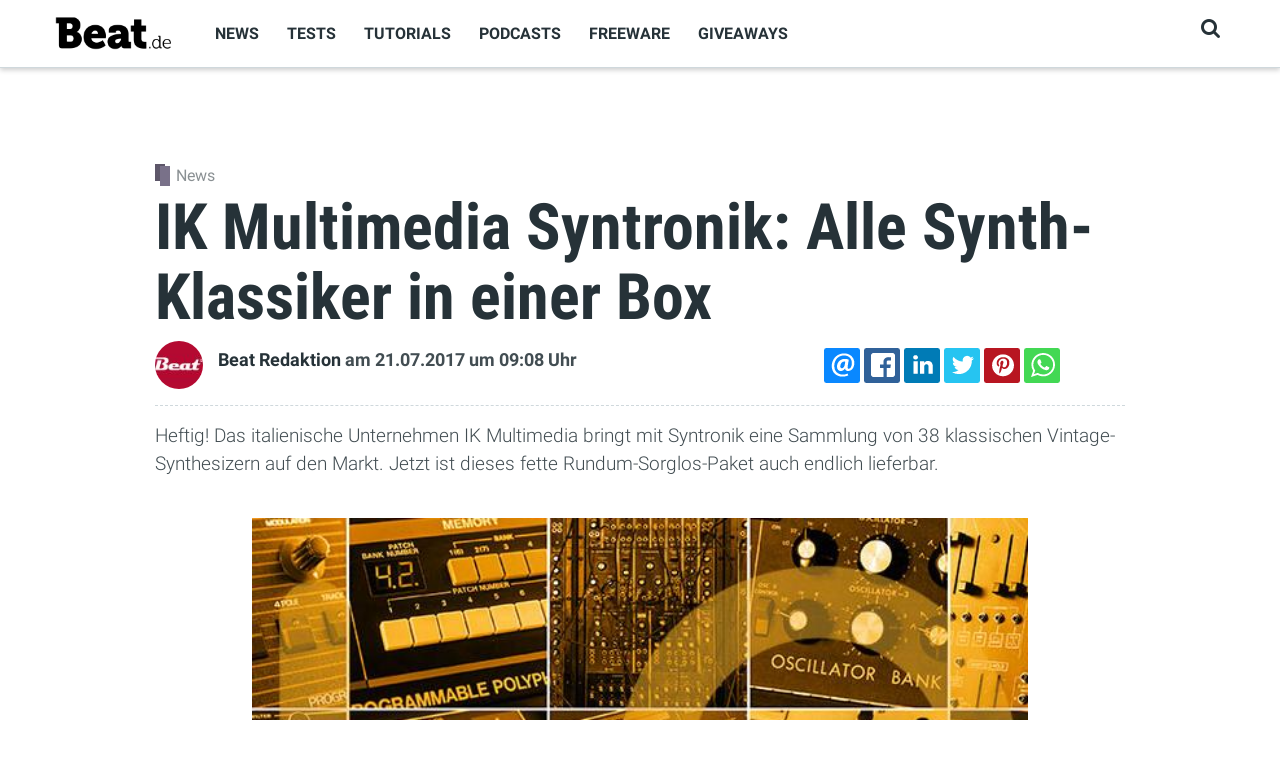

--- FILE ---
content_type: text/html; charset=utf-8
request_url: https://www.beat.de/news/ik-multimedia-syntronik-alle-synth-klassiker-einer-box-10072080.html
body_size: 13532
content:
<!DOCTYPE html><html lang="de" xml:lang="de" dir="ltr" xmlns:fb="http://www.facebook.com/2008/fbml" xmlns:content="http://purl.org/rss/1.0/modules/content/" xmlns:dc="http://purl.org/dc/terms/" xmlns:foaf="http://xmlns.com/foaf/0.1/" xmlns:rdfs="http://www.w3.org/2000/01/rdf-schema#" xmlns:sioc="http://rdfs.org/sioc/ns#" xmlns:sioct="http://rdfs.org/sioc/types#" xmlns:skos="http://www.w3.org/2004/02/skos/core#" xmlns:xsd="http://www.w3.org/2001/XMLSchema#"><head profile="http://www.w3.org/1999/xhtml/vocab"><meta http-equiv="Content-Type" content="text/html; charset=utf-8" /><script type="lazyjslazyloadscript" src="https://www.google.com/recaptcha/api.js?hl=de" async="async" defer="defer"></script><link rel="amphtml" href="https://www.beat.de/news/ik-multimedia-syntronik-alle-synth-klassiker-einer-box-10072080.html?amp" /><link rel="alternate" type="application/rss+xml" title="BEAT - RSS" href="https://www.beat.de/rss/news.xml" /><link rel="shortcut icon" href="https://www.beat.de/media/beat/icons/favicon.png" type="image/png" /><meta name="viewport" content="width=device-width, initial-scale=1, shrink-to-fit=no" /><meta http-equiv="X-UA-Compatible" content="IE=Edge" /><meta name="viewport" content="width=device-width, initial-scale=1.0, minimum-scale=1.0, maximum-scale=1.0, user-scalable=no" /><meta name="description" content="In dieser News erfahren Sie alles über die Synthesizer-Sammlung IK Multimedia Syntronik, die ganze 38 klassische Synthesizer beinhaltet." /><meta name="robots" content="follow, index" /><meta name="news_keywords" content="IK,Multimedia,Syntronik,Synth-Klassiker,Box,Instrumenten-Sammlung,IK Multimedia,Synthesizer,Vintage,Bundle" /><link rel="canonical" href="https://www.beat.de/news/ik-multimedia-syntronik-alle-synth-klassiker-einer-box-10072080.html" /><meta property="fb:app_id" content="763677733695273" /><meta property="og:url" content="https://www.beat.de/news/ik-multimedia-syntronik-alle-synth-klassiker-einer-box-10072080.html" /><meta property="og:site_name" content="Beat" /><meta property="og:title" content="IK Multimedia Syntronik: Alle Synth-Klassiker in einer Box | Beat" /><meta property="og:type" content="article" /><meta property="og:description" content="Heftig! Das italienische Unternehmen IK Multimedia bringt mit Syntronik eine Sammlung von 38 klassischen Vintage-Synthesizern auf den Markt. Jetzt ist dieses fette Rundum-Sorglos-Paket auch endlich lieferbar." /><meta property="og:image" content="https://www.beat.de/media/beat/styles/tec_frontend_opengraph/public/images/2017/07/21/image-72080--23684.jpg?itok=6xLQNaLH" /><meta property="og:image" content="https://www.beat.de/media/beat/styles/tec_frontend_opengraph/public/images/2017/07/21/image-72080--23681.jpg?itok=_vzJ_SlO" /><meta name="twitter:card" content="summary_large_image" /><meta name="twitter:creator" content="@BeatMagazin" /><meta name="twitter:creator:id" content="2706205051" /><meta name="twitter:url" content="https://www.beat.de/news/ik-multimedia-syntronik-alle-synth-klassiker-einer-box-10072080.html" /><meta name="twitter:title" content="IK Multimedia Syntronik: Alle Synth-Klassiker in einer Box | Beat" /><meta name="twitter:description" content="Heftig! Das italienische Unternehmen IK Multimedia bringt mit Syntronik eine Sammlung von 38 klassischen Vintage-Synthesizern auf den Markt. Jetzt ist dieses fette Rundum-Sorglos-Paket auch endlich" /><meta property="og:locale" content="de_DE" /><meta name="twitter:image" content="https://www.beat.de/media/beat/styles/tec_frontend_opengraph/public/images/2017/07/21/image-72080--23684.jpg?itok=6xLQNaLH" /><meta property="article:author" content="https://www.facebook.com/beat.magazin" /><meta property="article:publisher" content="https://www.facebook.com/beat.magazin" /><meta property="article:tag" content="IK" /><meta property="article:tag" content="Multimedia" /><meta property="article:tag" content="Syntronik" /><meta property="article:tag" content="Synth-Klassiker" /><meta property="article:tag" content="Box" /><meta property="article:tag" content="Instrumenten-Sammlung" /><meta property="article:tag" content="IK Multimedia" /><meta property="article:tag" content="Synthesizer" /><meta property="article:tag" content="Vintage" /><meta property="article:tag" content="Bundle" /><meta property="article:published_time" content="2017-07-21T09:08:31+02:00" /><title>IK Multimedia Syntronik: Alle Synth-Klassiker in einer Box</title><style type="text/css" media="all">
@import url("https://www.beat.de/modules/system/system.base.css?sqszd9");
</style><style type="text/css" media="all">
@import url("https://www.beat.de/sites/all/modules/contrib/jquery_update/replace/ui/themes/base/minified/jquery.ui.core.min.css?sqszd9");
@import url("https://www.beat.de/sites/all/modules/contrib/jquery_update/replace/ui/themes/base/minified/jquery.ui.button.min.css?sqszd9");
@import url("https://www.beat.de/sites/all/modules/contrib/jquery_update/replace/ui/themes/base/minified/jquery.ui.resizable.min.css?sqszd9");
@import url("https://www.beat.de/sites/all/modules/contrib/jquery_update/replace/ui/themes/base/minified/jquery.ui.dialog.min.css?sqszd9");
</style><style type="text/css" media="all">
@import url("https://www.beat.de/sites/all/modules/contrib/fences/field.css?sqszd9");
@import url("https://www.beat.de/sites/all/modules/contrib/google_analytics_reports/google_analytics_reports/google_analytics_reports.css?sqszd9");
@import url("https://www.beat.de/sites/all/modules/fork/google_cse/google_cse.css?sqszd9");
@import url("https://www.beat.de/modules/search/search.css?sqszd9");
@import url("https://www.beat.de/sites/all/modules/custom/tec_beat/css/tec_beat.css?sqszd9");
@import url("https://www.beat.de/sites/all/modules/custom/tec_common/css/tec_common_popups.css?sqszd9");
@import url("https://www.beat.de/sites/all/modules/custom/tec_download/css/tec_download.css?sqszd9");
@import url("https://www.beat.de/sites/all/modules/custom/tec_news/css/tec_news.css?sqszd9");
@import url("https://www.beat.de/sites/all/modules/custom/tec_newsletter/css/tec_newsletter.css?sqszd9");
@import url("https://www.beat.de/sites/all/modules/custom/tec_statistics/css/tec_statistics.css?sqszd9");
@import url("https://www.beat.de/sites/all/modules/custom/tec_themen/css/tec_themen.css?sqszd9");
@import url("https://www.beat.de/sites/all/modules/contrib/views/css/views.css?sqszd9");
</style><style type="text/css" media="all">
@import url("https://www.beat.de/sites/all/modules/contrib/colorbox/styles/default/colorbox_style.css?sqszd9");
@import url("https://www.beat.de/sites/all/modules/contrib/ctools/css/ctools.css?sqszd9");
@import url("https://www.beat.de/sites/all/modules/contrib/panels/css/panels.css?sqszd9");
@import url("https://www.beat.de/sites/all/modules/custom/tec_assets/plugins/shortcodes/storify/storify.css?sqszd9");
@import url("https://www.beat.de/sites/all/modules/custom/tec_assets/plugins/shortcodes/app/shortcode_app.css?sqszd9");
@import url("https://www.beat.de/sites/all/modules/custom/tec_assets/plugins/shortcodes/gmap/gmap.css?sqszd9");
@import url("https://www.beat.de/sites/all/modules/custom/tec_assets/plugins/shortcodes/commentbox/commentbox.css?sqszd9");
@import url("https://www.beat.de/sites/all/modules/custom/tec_assets/plugins/shortcodes/podigee/podigee.css?sqszd9");
@import url("https://www.beat.de/sites/all/modules/custom/tec_assets/plugins/shortcodes/instagram/instagram.css?sqszd9");
@import url("https://www.beat.de/sites/all/modules/custom/tec_assets/plugins/shortcodes/linktip/linktip.css?sqszd9");
@import url("https://www.beat.de/sites/all/modules/custom/tec_assets/plugins/shortcodes/video/video.css?sqszd9");
@import url("https://www.beat.de/sites/all/modules/custom/tec_assets/plugins/shortcodes/facebook/facebook.css?sqszd9");
@import url("https://www.beat.de/sites/all/modules/custom/tec_assets/plugins/shortcodes/inlinebox/inlinebox.css?sqszd9");
@import url("https://www.beat.de/sites/all/modules/custom/tec_assets/plugins/shortcodes/productrating/productrating.css?sqszd9");
@import url("https://www.beat.de/sites/all/modules/custom/tec_assets/plugins/shortcodes/applemusic/applemusic.css?sqszd9");
@import url("https://www.beat.de/sites/all/modules/custom/tec_assets/plugins/shortcodes/gallery/gallery.css?sqszd9");
@import url("https://www.beat.de/sites/all/modules/custom/tec_assets/plugins/shortcodes/product/shortcode_product.css?sqszd9");
@import url("https://www.beat.de/media/beat/rrssb/rrssb.03a5a352.css?sqszd9");
@import url("https://www.beat.de/sites/all/libraries/rrssb-plus/css/rrssb.css?sqszd9");
@import url("https://www.beat.de/sites/all/themes/custom/themag/assets/vendor/photoswipe/dist/photoswipe.css?sqszd9");
@import url("https://www.beat.de/sites/all/themes/custom/themag/assets/vendor/photoswipe/dist/default-skin/default-skin.css?sqszd9");
@import url("https://www.beat.de/sites/all/themes/custom/themag/assets/vendor/video.js/dist/video-js.min.css?sqszd9");
@import url("https://www.beat.de/sites/all/themes/custom/themag/assets/css/video-js.css?sqszd9");
@import url("https://www.beat.de/sites/all/themes/custom/themag/assets/css/style.css?sqszd9");
@import url("https://www.beat.de/sites/all/themes/custom/beat/assets/vendor/jquery.validationengine/css/validationEngine.jquery.css?sqszd9");
@import url("https://www.beat.de/sites/all/libraries/superfish/css/superfish.css?sqszd9");
</style><style type="text/css" media="all">
@import url("https://www.beat.de/sites/all/themes/custom/beat/assets/css/beat_style.css?sqszd9");
</style><script type="text/javascript" src="https://securepubads.g.doubleclick.net/tag/js/gpt.js"></script><script type="text/javascript">
<!--//--><![CDATA[//><!--
window.googletag = window.googletag || {cmd: []};
googletag.cmd.push(function() {
googletag.pubads().enableSingleRequest();
googletag.pubads().collapseEmptyDivs();
googletag.enableServices();
});
//--><!]]>
</script><link rel="apple-touch-icon" sizes="180x180" href="/sites/all/themes/custom/beat/images/icons/apple-touch-icon.png"><link rel="icon" type="image/png" sizes="32x32" href="/sites/all/themes/custom/beat/images/icons/favicon-32x32.png"><link rel="icon" type="image/png" sizes="16x16" href="/sites/all/themes/custom/beat/images/icons/favicon-16x16.png"><link rel="manifest" href="/sites/all/themes/custom/beat/images/icons/site.webmanifest"><link rel="mask-icon" href="/sites/all/themes/custom/beat/images/icons/safari-pinned-tab.svg" color="#000000"><meta name="msapplication-TileColor" content="#ffffff"><meta name="msapplication-config" content="/sites/all/themes/custom/beat/images/icons/browserconfig.xml"><meta name="theme-color" content="#ffffff"></head><body class="html not-front not-logged-in no-sidebars page-node page-node- page-node-72080 node-type-article ads" > <header class="header--wrapper header--default "><div class="container"><div class="header--content"><div class="logo--wrapper"> <a href="/" title="Startseite"><img class="img-fluid" src="https://www.beat.de/sites/all/themes/custom/beat/logo.png" alt=""></a></div> <nav class="main-navigation--wrapper hidden-md-down"><div id="block-superfish-1" class="block block-superfish"><div class="content"><ul id="superfish-1" class="menu sf-menu sf-main-menu sf-horizontal sf-style-none sf-total-items-6 sf-parent-items-0 sf-single-items-6"><li id="menu-5268-1" class="first odd sf-item-1 sf-depth-1 sf-no-children"><a href="/thema/news" class="sf-depth-1">News</a></li><li id="menu-4856-1" class="middle even sf-item-2 sf-depth-1 sf-no-children"><a href="/thema/tests" class="sf-depth-1">Tests</a></li><li id="menu-2050-1" class="middle odd sf-item-3 sf-depth-1 sf-no-children"><a href="/thema/tutorial" title="" class="sf-depth-1">Tutorials</a></li><li id="menu-5267-1" class="middle even sf-item-4 sf-depth-1 sf-no-children"><a href="/thema/podcast" title="" class="sf-depth-1">Podcasts</a></li><li id="menu-4841-1" class="middle odd sf-item-5 sf-depth-1 sf-no-children"><a href="/thema/freeware" title="" class="sf-depth-1">Freeware</a></li><li id="menu-5060-1" class="last even sf-item-6 sf-depth-1 sf-no-children"><a href="/giveaways" title="" class="sf-depth-1">Giveaways</a></li></ul></div></div> </nav><div class="user-action--wrapper"><ul class="list-unstyled user-action-menu"><li><a href="/search" class="toggle-header-search" title="Suchen"><i class="fa fa-search" aria-hidden="true"></i></a></li></ul> <i id="responsive-menu-button" class="fa fa-bars fa-2x hidden-lg-up" aria-hidden="true"></i></div></div></div><div class="search--wrapper"><div class="container"><div id="block-search-form" class="block block-search"><div class="content"><form action="/news/ik-multimedia-syntronik-alle-synth-klassiker-einer-box-10072080.html" method="post" id="search-block-form--2" accept-charset="UTF-8"><div><div class="container-inline"><h2 class="element-invisible">Suchformular</h2><div class="form-item form-group form-type-textfield form-item-search-block-form"> <label class="element-invisible" for="edit-search-block-form--4">Suche </label> <input title="Geben Sie die Begriffe ein, nach denen Sie suchen." placeholder="Suchbegriff" type="text" id="edit-search-block-form--4" name="search_block_form" value="" size="15" maxlength="128" class="form-text form-control" /></div><div class="form-actions form-wrapper" id="edit-actions--3"><input type="submit" id="edit-submit--3" name="op" value="Go" class="form-submit btn btn-outline-primary" /></div><input type="hidden" name="form_id" value="search_block_form" /></div></div></form></div></div></div></div></header><div class="responsive-menu-overlay"></div><div id="responsive-navigation" style="display: none;"><div id="block-system-main-menu" class="block block-system block-menu"><h2>Hauptmenü</h2><div class="content"><ul class="menu"><li class="first leaf"><a href="/thema/news">News</a></li><li class="leaf"><a href="/thema/tests">Tests</a></li><li class="leaf"><a href="/thema/tutorial" title="">Tutorials</a></li><li class="leaf"><a href="/thema/podcast" title="">Podcasts</a></li><li class="leaf"><a href="/thema/freeware" title="">Freeware</a></li><li class="last leaf"><a href="/giveaways" title="">Giveaways</a></li></ul></div></div></div><div class="region region-content"><div id="block-system-main" class="block block-system"><div class="content"><div class="layout-wrapper"><div class="container main-content-container"><div class="row"><div class="content--main col-12 col-lg-10 offset-lg-1"><div class="panel-pane pane-skyscraper-container pane-56" data-pane-id="56"><div class="pane-content"><div class="skycontainer left"></div><div class="skycontainer right sticky"></div></div></div><div class="panel-separator"></div><div class="panel-pane pane-entity-view pane-node pane-58" data-pane-id="58"><div class="pane-content"> <article id="node-72080" class="node node-article node-promoted view-mode-full" about="/news/ik-multimedia-syntronik-alle-synth-klassiker-einer-box-10072080.html" typeof="sioc:Item foaf:Document"> <header class="teaser"><div class="field-artikeltyp"><div class="field-items"><div class="field-item category" > <i class="category-icon" style="background-color: #797189;"></i><div class="category-name">News</div></div></div></div><h1 class="article-title">IK Multimedia Syntronik: Alle Synth-Klassiker in einer Box</h1> <span property="dc:title" content="IK Multimedia Syntronik: Alle Synth-Klassiker in einer Box" class="rdf-meta element-hidden"></span><span property="sioc:num_replies" content="0" datatype="xsd:integer" class="rdf-meta element-hidden"></span><div class="row align-items-center"><div class="col-12 col-lg-8"><div class="author-wrapper"><div class="user-picture"><a rel="author" href="/profile/beat-redaktion"><img alt="Beat Redaktion" src="https://www.beat.de/media/beat/styles/tec_frontend_avatar/public/autoren/profile--21134.jpg?itok=nYVCVe7g" /></a></div><div class="submitted"><a rel="author" href="/profile/beat-redaktion">Beat Redaktion</a> <span class="text-nowrap">am 21.07.2017</span> <span class="text-nowrap">um 09:08 Uhr</span></div></div></div><div class="col-12 col-md-4"><div id="block-rrssb-rrssb" class="block block-rrssb"><div class="content"><div class="rrssb"><ul class="rrssb-buttons"><li class="rrssb-email"><a href="mailto:?subject=IK%20Multimedia%20Syntronik%3A%20Alle%20Synth-Klassiker%20in%20einer%20Box&body=https%3A%2F%2Fwww.beat.de%2Fnews%2Fik-multimedia-syntronik-alle-synth-klassiker-einer-box-10072080.html" ><span class="rrssb-icon"></span><span class="rrssb-text">email</span></a></li><li class="rrssb-facebook"><a href="https://www.facebook.com/sharer/sharer.php?u=https%3A%2F%2Fwww.beat.de%2Fnews%2Fik-multimedia-syntronik-alle-synth-klassiker-einer-box-10072080.html" class="popup"><span class="rrssb-icon"></span><span class="rrssb-text">facebook</span></a></li><li class="rrssb-linkedin"><a href="http://www.linkedin.com/shareArticle?mini=true&url=https%3A%2F%2Fwww.beat.de%2Fnews%2Fik-multimedia-syntronik-alle-synth-klassiker-einer-box-10072080.html&title=IK%20Multimedia%20Syntronik%3A%20Alle%20Synth-Klassiker%20in%20einer%20Box" class="popup"><span class="rrssb-icon"></span><span class="rrssb-text">linkedin</span></a></li><li class="rrssb-twitter"><a href="https://twitter.com/intent/tweet?text=IK%20Multimedia%20Syntronik%3A%20Alle%20Synth-Klassiker%20in%20einer%20Box&url=https%3A%2F%2Fwww.beat.de%2Fnews%2Fik-multimedia-syntronik-alle-synth-klassiker-einer-box-10072080.html" class="popup"><span class="rrssb-icon"></span><span class="rrssb-text">twitter</span></a></li><li class="rrssb-pinterest"><a href="http://pinterest.com/pin/create/link/?url=https%3A%2F%2Fwww.beat.de%2Fnews%2Fik-multimedia-syntronik-alle-synth-klassiker-einer-box-10072080.html&media=https%3A%2F%2Fwww.beat.de%2Fmedia%2Fbeat%2Fstyles%2Ftec_frontend_opengraph%2Fpublic%2Fimages%2F2017%2F07%2F21%2Fimage-72080--23684.jpg%3Fitok%3D6xLQNaLH&description=IK%20Multimedia%20Syntronik%3A%20Alle%20Synth-Klassiker%20in%20einer%20Box" class="popup"><span class="rrssb-icon"></span><span class="rrssb-text">pinterest</span></a></li><li class="rrssb-whatsapp"><a href="whatsapp://send?text=IK%20Multimedia%20Syntronik%3A%20Alle%20Synth-Klassiker%20in%20einer%20Box https%3A%2F%2Fwww.beat.de%2Fnews%2Fik-multimedia-syntronik-alle-synth-klassiker-einer-box-10072080.html" class="popup"><span class="rrssb-icon"></span><span class="rrssb-text">whatsapp</span></a></li></ul></div></div></div></div></div> </header><div class="article-content"><p>Heftig! Das italienische Unternehmen IK Multimedia bringt mit Syntronik eine Sammlung von 38 klassischen Vintage-Synthesizern auf den Markt. Jetzt ist dieses fette Rundum-Sorglos-Paket auch endlich lieferbar.</p><div class="gallery_single x image_default"><figure style=""><div class="img-wrapper" style="width:80%; margin: 40px auto;"><div class="image-wrapper"><img style="width:100%;" class="lazyload" typeof="foaf:Image" data-src="https://www.beat.de/media/beat/styles/tec_frontend_large/public/images/2017/07/21/syntronik.jpg?itok=uy00Ievt&amp;c=8277365410bbf63d1adf6c759aad6e9a" src="/sites/all/themes/custom/beat/images/0.gif" alt="IK Multimedia Syntronik" /></div><figcaption class="nointelliTXT" style="text-align:left; text-align:left">IK Multimedia Syntronik <span>(Bild: IK Multimedia)</span></figcaption></div></figure></div><div style="margin-top:-2rem;"><div class="dfpcontainer wide admanager" ><div class="dfplabel" id="970x250-label">Anzeige</div><div id='div-gpt-ad-1407836165901-0'><script type='text/javascript'>
if (window.innerWidth >= 991) {
googletag.cmd.push(function() {
googletag.defineSlot('/3925219/beat.de-home-billboard', [[728, 90], [970, 90], [970, 250]], 'div-gpt-ad-1407836165901-0').addService(googletag.pubads());
googletag.display('div-gpt-ad-1407836165901-0');
});
}
if (window.innerWidth < 991) {
googletag.cmd.push(function() {
googletag.defineSlot('/3925219/beat.de-home-300x250', [300, 250], 'div-gpt-ad-1407836165901-0').addService(googletag.pubads());
googletag.display('div-gpt-ad-1407836165901-0');
});
}
</script></div></div></div><p>IK Multimedia Syntronik ist ein Hybrid-Instrument, das ganze 38 klassische Synthesizer vergangener Tage in 17 Instrumenten vereint. Beispielsweise basiert das Instrument Stringbox aus Samples der String-Synthesizer ARP String Ensemble (Solina), Elka Rhapsody 490, Hohner String Performer, Roland RS-505 Paraphonic und Roland RS-09 Organ/Strings.</p><p><div class="embed-replacer" data-content="&lt;div class=&quot;video-wrapper embed-content&quot;&gt;&lt;iframe src=&quot;https://www.youtube.com/embed/bEqXCtcvB3g?rel=0&amp;amp;autoplay=0&amp;amp;wmode=opaque&amp;amp;1&quot; class=&quot;video video-youtube v-beqxctcvb3g&quot; frameborder=&quot;0&quot; webkitallowfullscreen mozallowfullscreen allowfullscreen&gt;&lt;/iframe&gt;&lt;/div&gt;" ><div class="embed-placeholder" ><span class="title">Von der Redaktion empfohlener Inhalt</span><p class="icon"><i class="fa fa-youtube-square" style="color:#ff0000"></i><p>An dieser Stelle findest du einen externen Inhalt von YouTube, der den Artikel ergänzt. Du kannst ihn dir mit einem Klick anzeigen lassen und wieder ausblenden.</p><label class="css-switch"><input title="Drittanbieter-Inhalte freigeben" class="activator" type="checkbox"><span class="slider round"></span><span class="label">Externer Inhalt</span></label><p class="legal">Ich bin damit einverstanden, dass mir externe Inhalte angezeigt werden. Damit können personenbezogene Daten an dritte übermittelt werden. Mehr dazu in unserer <a target="_blank" href="https://www.falkemedia.de/datenschutz">Datenschutzerklärung</a>.</p></div></div><p>Bei Syntronik setzt IK Multimedia auf eine Mischung aus Sampling und Modellierung, denn die originalen Wellenformen der Oszillatoren jedes Synth-Boliden wurde aufgezeichnet. Insgesamt 70.000 Samples stecken in satten 50 Gigabyte. Basiert die Klangerzeugung auf den originalen Wellenformen, übernimmt die Klangformung hingegen ein analog-modelliertes Filter. Die von analogen Synthesizern gewohnte Oszillator-Schwankung wurde ebenfalls modelliert und in Syntronik eingebaut, damit das Sample-basierte Instrument möglichst authentisch klingt. Zur Abrundung gibt es noch eine großzügige Effekt-Sektion, die von Klassikern wie EQ, Kompressor über Flanger, Phaser und Chorus zu Reverb, Delay und Distortion reicht. Mithilfe der 4-Part-Layer-Unterstützung lassen sich auch Mutli-Instrumente zusammenbauen.</p><p><div class="embed-replacer" data-content="&lt;div class=&quot;soundcloud-shortcode&quot;&gt;&lt;iframe width=&quot;100%&quot; height=&quot;350&quot; scrolling=&quot;no&quot; frameborder=&quot;no&quot; src=&quot;https://w.soundcloud.com/player/?url=https://soundcloud.com/ikmultimedia/sets/syntronik&amp;amp;auto_play=false&amp;amp;hide_related=false&amp;amp;show_comments=true&amp;amp;show_user=true&amp;amp;show_reposts=false&amp;amp;visual=true&quot;&gt;&lt;/iframe&gt;&lt;/div&gt;" ><div class="embed-placeholder" ><span class="title">Von der Redaktion empfohlener Inhalt</span><p class="icon"><i class="fa fa-soundcloud" style="color:#f50"></i><p>An dieser Stelle findest du einen externen Inhalt von Soundcloud, der den Artikel ergänzt. Du kannst ihn dir mit einem Klick anzeigen lassen und wieder ausblenden.</p><label class="css-switch"><input title="Drittanbieter-Inhalte freigeben" class="activator" type="checkbox"><span class="slider round"></span><span class="label">Externer Inhalt</span></label><p class="legal">Ich bin damit einverstanden, dass mir externe Inhalte angezeigt werden. Damit können personenbezogene Daten an dritte übermittelt werden. Mehr dazu in unserer <a target="_blank" href="https://www.falkemedia.de/datenschutz">Datenschutzerklärung</a>.</p></div></div><h2>Preis und Verfügbarkeit</h2><p><a href="http://www.ikmultimedia.com/products/syntronik/" rel="nofollow" target="_blank">Syntronik von IK Multimedia</a> ist ab sofort für 299 Euro zuzüglich MwSt. im Hersteller-Webshop erhältlich. Allerdings gilt dieser Preis für das volle Paket. Wer es nur auf bestimmte Instrumente abgesehen hat, kann sich zunächst die kostenlose Version runterladen und einzelne Instrumente für jeweils 49,99 Euro zuzüglich MwSt. dazukaufen. </p><p><div class="box"><div class="row"><div class="col-12"><div class="header"> <span class="title">Lesetipp</span></div></div></div><div class="content"><div class="row"><div class="col-lg-3"><a href="/test/ik-multimedia-lurssen-mastering-console-10064340.html"><figure class="article"><img src="https://www.beat.de/media/beat/styles/tec_frontend_linktip/public/images/2016/09/01/image-64340--18467.jpg?itok=C4H1-4bB" typeof="foaf:Image" /></figure></a></div><div class="col-lg-9"><a href="/test/ik-multimedia-lurssen-mastering-console-10064340.html"><h3>IK Multimedia Lurssen Mastering Console</h3></a><p class="teaser">In Zusammenarbeit mit dem Grammy-prämierten Mastering Engineer Gavin Lurssen hat IK Multimedia eine Software entwickelt, die den... <a href="/test/ik-multimedia-lurssen-mastering-console-10064340.html">mehr</a></div></div></div></div><p><div class="box"><div class="row"><div class="col-12"><div class="header"> <span class="title">Enthaltene Synthesizer:</span></div></div></div><div class="row content"><div class="col"><ul><li>Alesis Andromeda</li><li>ARP 2600</li><li>ARP String Ensemble (Solina)</li><li>Elka Rhapsody 490</li><li>Hohner String Performer</li><li>Micromoog</li><li>Minimoog Model D</li><li>Modular Moog</li><li>Moog Opus 3</li><li>Moog Prodigy</li><li>Moog Rogue</li><li>Moog Taurus I</li><li>Moog Taurus II</li><li>Moog Taurus 3</li><li>Moog Voyager</li><li>Multimoog</li><li>Oberheim OB-X</li><li>Oberheim OB-Xa</li><li>Oberheim SEM (Synthesizer Expander Module)</li><li>Polymoog</li><li>PPG Wave 2.3</li><li>Realistic Concertmate MG-1</li><li>Roland Juno-60</li><li>Roland Jupiter-4</li><li>Roland Jupiter-6</li><li>Roland Jupiter-8</li><li>Roland JX-10</li><li>Roland JX-3P</li><li>Roland JX-8P</li><li>Roland RS-09 Organ/Strings</li><li>Roland RS-505 Paraphonic</li><li>Roland TB-303 Bassline</li><li>Sequential Circuits Prophet-10</li><li>Sequential Circuits Prophet-5</li><li>Yamaha CS-01II</li><li>Yamaha CS-80</li><li>Yamaha GX-1</li><li>Yamaha SY99</li></ul></div></div></div><h5>Mehr zum Thema</h5><ul class="tags"><li><a title="IK Multimedia" href="/thema/ik-multimedia">#IK Multimedia</a></li><li><a title="Syntronik" href="/thema/syntronik">#Syntronik</a></li><li><a title="Synthesizer" href="/thema/synthesizer">#Synthesizer</a></li><li><a title="Vintage" href="/thema/vintage">#Vintage</a></li><li><a title="Bundle" href="/thema/bundle">#Bundle</a></li><li><a title="Plug-in" href="/thema/plug">#Plug-in</a></li><li><a title="Sample-Instrument" href="/thema/sample-instrument">#Sample-Instrument</a></li></ul><div class="dfpcontainer wide admanager" ><div class="dfplabel" id="970x250-label">Anzeige</div><div id='div-gpt-ad-1407836165901-2'><script type='text/javascript'>
if (window.innerWidth >= 991) {
googletag.cmd.push(function() {
googletag.defineSlot('/3925219/beat.de-artikel-billboard', [[728, 90], [970, 90], [970, 250]], 'div-gpt-ad-1407836165901-2').addService(googletag.pubads());
googletag.display('div-gpt-ad-1407836165901-2');
});
}
if (window.innerWidth < 991) {
googletag.cmd.push(function() {
googletag.defineSlot('/3925219/beat.de-artikel-300x250', [300, 250], 'div-gpt-ad-1407836165901-2').addService(googletag.pubads());
googletag.display('div-gpt-ad-1407836165901-2');
});
}
</script></div></div></div></article><img src="https://vg05.met.vgwort.de/na/f6dc1888534f42d0b7466d43d81f8f18" width="1" height="1" alt="" /><script type="application/ld+json">{"@context":"http:\/\/schema.org","@type":"Article","name":"news-72080","headline":"IK Multimedia Syntronik: Alle Synth-Klassiker in einer Box","url":"https:\/\/www.beat.de\/news\/ik-multimedia-syntronik-alle-synth-klassiker-einer-box-10072080.html","mainEntityOfPage":{"@type":"WebPage","@id":"https:\/\/www.beat.de\/news\/ik-multimedia-syntronik-alle-synth-klassiker-einer-box-10072080.html","url":"https:\/\/www.beat.de\/news\/ik-multimedia-syntronik-alle-synth-klassiker-einer-box-10072080.html"},"thumbnailUrl":"https:\/\/www.beat.de\/media\/beat\/styles\/tec_frontend_teaserlist\/public\/images\/2017\/07\/21\/syntronik.jpg?itok=m226zaO3","image":{"@type":"ImageObject","url":"https:\/\/www.beat.de\/media\/beat\/styles\/tec_frontend_large\/public\/images\/2017\/07\/21\/syntronik.jpg?itok=uy00Ievt","width":599,"height":450},"dateCreated":"2017-07-21T09:08:31+0200","datePublished":"2017-07-21T09:08:31+0200","dateModified":"2017-07-21T09:08:31+0200","articleSection":"Software, Audio","publisher":{"@type":"Organization","name":"Beat","logo":{"@type":"ImageObject","url":"https:\/\/www.beat.de\/sites\/all\/themes\/custom\/beat\/logo.png","width":356,"height":154}},"keywords":["IK","Multimedia","Syntronik","Synth-Klassiker","Box","Instrumenten-Sammlung","IK Multimedia","Synthesizer","Vintage","Bundle"],"articleBody":"Heftig! Das italienische Unternehmen IK Multimedia bringt mit Syntronik eine Sammlung von 38 klassischen Vintage-Synthesizern auf den Markt. Jetzt ist dieses fette Rundum-Sorglos-Paket auch endlich lieferbar.","author":[{"@type":"Person","name":"Beat Redaktion"}]}</script></div></div><div class="panel-separator"></div><div class="panel-pane pane-block pane-tec-blocks-tec-blocks-related-articles pane-59" data-pane-id="59"><h2 class="pane-title"> <span class="title-text">Empfohlene Artikel</span></h2><div class="pane-content"><div class="row"><div class="col-md-4" ><div id="teaser-77335" class="teaser ct-readey teaser--b "> <a href="/news/authentischer-gesang-dank-ki-gestuetztes-voice-modeling-resing-10077335.html"><div class="image teaser__image"><div class="image-wrapper"><img typeof="foaf:Image" data-src="https://www.beat.de/media/beat/styles/thumb_9/public/images/2025/09/25/resing_cover.png?itok=YS3KWnuq" src="/sites/all/themes/custom/beat/images/0.gif" class="lazyload" width="550" height="330" alt="IK Multimedia" /></div></div><div class="content-wrapper"><div class="field-artikeltyp"><div class="field-items"><div class="field-item category" > <i class="category-icon" style="background-color: #797189;"></i><div class="category-name">News</div></div></div></div><h4 class="title">Authentischer Gesang dank KI-gestütztes Voice Modeling mit Resing</h4></div> </a></div></div><div class="col-md-4" ><div id="teaser-77268" class="teaser ct-readey teaser--b "> <a href="/news/authentischer-fluegelsound-ik-multimedia-10077268.html"><div class="image teaser__image"><div class="image-wrapper"><img typeof="foaf:Image" data-src="https://www.beat.de/media/beat/styles/thumb_9/public/images/2025/03/04/unnamed3.jpg?itok=fv9L9-Pp" src="/sites/all/themes/custom/beat/images/0.gif" class="lazyload" width="550" height="344" alt="IK Multimedia" /></div></div><div class="content-wrapper"><div class="field-artikeltyp"><div class="field-items"><div class="field-item category" > <i class="category-icon" style="background-color: #797189;"></i><div class="category-name">News</div></div></div></div><h4 class="title">Authentischer Flügelsound von IK Multimedia</h4></div> </a></div></div><div class="col-md-4" ><div id="teaser-77230" class="teaser ct-readey teaser--b "> <a href="/news/dreifacher-ueppiger-chorus-ik-multimedia-10077230.html"><div class="image teaser__image"><div class="image-wrapper"><img typeof="foaf:Image" data-src="https://www.beat.de/media/beat/styles/thumb_9/public/images/2024/12/12/tr6_module_triad_chorus2x.jpg?itok=VoijYqIO" src="/sites/all/themes/custom/beat/images/0.gif" class="lazyload" width="550" height="203" alt="IK Multimedia" title="Triad Chorus von IK Multimedia" /></div></div><div class="content-wrapper"><div class="field-artikeltyp"><div class="field-items"><div class="field-item category" > <i class="category-icon" style="background-color: #797189;"></i><div class="category-name">News</div></div></div></div><h4 class="title">Dreifacher üppiger Chorus von IK Multimedia</h4></div> </a></div></div></div></div></div><div class="panel-separator"></div><div class="panel-pane pane-block pane-bean-adserverblock-taboola-feed pane-91" data-pane-id="91"><div class="pane-content"><div class="entity entity-bean bean-adserver-block clearfix" about="/block/adserverblock-taboola-feed"><div class="content"></div></div></div></div></div></div></div></div></div></div></div><div class="region region-footer"><div id="block-panels-mini-footer" class="block block-panels-mini"><div class="content"><div class="layout-wrapper grid-12-col-3 grid-12-col-4-4-4" id="mini-panel-footer"><div class="container"><div class="row"><div class="col-12 col-lg-4"><div class="panel-pane pane-page-logo pane-76" data-pane-id="76"><div class="pane-content"> <a href="/" rel="home" id="logo" title="Startseite"><div class="image-wrapper"><img typeof="foaf:Image" data-src="https://www.beat.de/sites/all/themes/custom/beat/logo.png" src="/sites/all/themes/custom/beat/images/0.gif" class="lazyload" alt="Startseite" /></div></a></div></div></div><div class="col-12 col-lg-4"><div class="panel-pane pane-views pane-popular-content pane-78" data-pane-id="78"><h2 class="pane-title"> <span class="title-text">Beliebt</span></h2><div class="pane-content"><div class="view view-popular-content view-id-popular_content view-display-id-embed_3 teaser-block-c view-dom-id-b59524aeaac28f7041836dbf4c459f1d"><div class="view-content"><ul class="list-unstyled list-style-d"><li class="views-row views-row-1 views-row-odd views-row-first"><div class="views-field views-field-nothing"> <span class="field-content"><div class="teaser teaser--d"><div class="image"> <a href="/news/akai-leak-wird-mpc-xl-neue-flaggschiff-10077366.html"><div class="overlay"><div><div class="counter">1</div></div></div><div class="field-images"><div class="image-wrapper"><img typeof="foaf:Image" data-src="https://www.beat.de/media/beat/styles/thumb_5/public/images/2026/01/08/1_lydia_akai_mpc_xl_e.jpeg?itok=iIXf8Pup" src="/sites/all/themes/custom/beat/images/0.gif" class="lazyload" width="170" height="170" alt="Beat" title="Ein Leak zur neuen Akai MPC XL? Lydia hat da was gefunden ... " /></div></div> </a></div><div class="content-wrapper"><div class="field-artikeltyp"><div class="field-items"><div class="field-item category" > <i class="category-icon" style="background-color: #797189;"></i><div class="category-name">News</div></div></div></div><h2 class="title"><a href="/news/akai-leak-wird-mpc-xl-neue-flaggschiff-10077366.html">Akai Leak! Wird die MPC XL das neue Flaggschiff?</a></h2></div></div></span></div></li><li class="views-row views-row-2 views-row-even"><div class="views-field views-field-nothing"> <span class="field-content"><div class="teaser teaser--d"><div class="image"> <a href="/news/kostenloser-jp-8000-roland-klon-jetzt-plug-10077364.html"><div class="overlay"><div><div class="counter">2</div></div></div><div class="field-images"><div class="image-wrapper"><img typeof="foaf:Image" data-src="https://www.beat.de/media/beat/styles/thumb_5/public/images/2026/01/06/beat_roland_news.png?itok=kk8YXias" src="/sites/all/themes/custom/beat/images/0.gif" class="lazyload" width="170" height="170" alt="Beat" /></div></div> </a></div><div class="content-wrapper"><div class="field-artikeltyp"><div class="field-items"><div class="field-item category" > <i class="category-icon" style="background-color: #797189;"></i><div class="category-name">News</div></div></div></div><h2 class="title"><a href="/news/kostenloser-jp-8000-roland-klon-jetzt-plug-10077364.html">Kostenloser JP-8000 Roland-Klon – jetzt als Plug-in</a></h2></div></div></span></div></li><li class="views-row views-row-3 views-row-odd"><div class="views-field views-field-nothing"> <span class="field-content"><div class="teaser teaser--d"><div class="image"> <a href="/news/dein-neues-system-mehr-fertige-tracks-beat-0226-10077363.html"><div class="overlay"><div><div class="counter">3</div></div></div><div class="field-images"><div class="image-wrapper"><img typeof="foaf:Image" data-src="https://www.beat.de/media/beat/styles/thumb_5/public/images/2026/01/05/beat_241_postings-1-de.png?itok=0lvh_LHW" src="/sites/all/themes/custom/beat/images/0.gif" class="lazyload" width="170" height="170" alt="Beat" title="Dein neues System für mehr fertige Tracks! FOCUS &amp; FLOW Masterclass und endlich epischer Reverb ohne Matsch! Tone2 UltraSpace geschenkt für Beat-Leser" /></div></div> </a></div><div class="content-wrapper"><div class="field-artikeltyp"><div class="field-items"><div class="field-item category" > <i class="category-icon" style="background-color: #797189;"></i><div class="category-name">News</div></div></div></div><h2 class="title"><a href="/news/dein-neues-system-mehr-fertige-tracks-beat-0226-10077363.html">Dein neues System für mehr fertige Tracks! In Beat 02/26</a></h2></div></div></span></div></li><li class="views-row views-row-4 views-row-even views-row-last"><div class="views-field views-field-nothing"> <span class="field-content"><div class="teaser teaser--d"><div class="image"> <a href="/news/3-minuten-challenge-vom-leeren-kopf-zur-fertigen-idee-daw-10077368.html"><div class="overlay"><div><div class="counter">4</div></div></div><div class="field-images"><div class="image-wrapper"><img typeof="foaf:Image" data-src="https://www.beat.de/media/beat/styles/thumb_5/public/images/2026/01/09/reloop_aufmacher_2.png?itok=voLLiNr0" src="/sites/all/themes/custom/beat/images/0.gif" class="lazyload" width="170" height="170" alt="Beat" title="Du sitzt im Zug und plötzlich hast du diese Melodie im Kopf. Das wäre der Moment, an dem du denkst: „Später im Studio…“ Und später ist sie weg. Nicht mehr!" /></div></div> </a></div><div class="content-wrapper"><div class="field-artikeltyp"><div class="field-items"><div class="field-item category" > <i class="category-icon" style="background-color: #797189;"></i><div class="category-name">News</div></div></div></div><h2 class="title"><a href="/news/3-minuten-challenge-vom-leeren-kopf-zur-fertigen-idee-daw-10077368.html">Die 3-Minuten-Challenge: Vom leeren Kopf zur fertigen Idee (in der DAW)</a></h2></div></div></span></div></li></ul></div></div></div></div></div><div class="col-12 col-lg-4"><div class="panel-pane pane-block pane-menu-menu-social-menu pane-80" data-pane-id="80"><h2 class="pane-title"> <span class="title-text">Socialmediakanäle</span></h2><div class="pane-content"><ul class="menu"><li class="first leaf"><a href="https://www.facebook.com/beat.magazin" title=""><i class="fa fa-facebook" aria-hidden="true"></i></a></li><li class="leaf"><a href="https://twitter.com/BeatMagazin" title=""><i class="fa fa-twitter" aria-hidden="true"></i></a></li><li class="last leaf"><a href="https://www.youtube.com/channel/UC2Wxw7HrlJftKMDOgHBTBTQ?sub_confirmation=1" title=""><i class="fa fa-youtube" aria-hidden="true"></i></a></li></ul></div></div><div class="panel-separator"></div><div class="panel-pane pane-block pane-search-form pane-79" data-pane-id="79"><h2 class="pane-title"> <span class="title-text">Beat durchsuchen</span></h2><div class="pane-content"><form action="/news/ik-multimedia-syntronik-alle-synth-klassiker-einer-box-10072080.html" method="post" id="search-block-form" accept-charset="UTF-8"><div><div class="container-inline"><h2 class="element-invisible">Suchformular</h2><div class="form-item form-group form-type-textfield form-item-search-block-form"> <label class="element-invisible" for="edit-search-block-form--2">Suche </label> <input title="Geben Sie die Begriffe ein, nach denen Sie suchen." placeholder="Suchbegriff" type="text" id="edit-search-block-form--2" name="search_block_form" value="" size="15" maxlength="128" class="form-text form-control" /></div><div class="form-actions form-wrapper" id="edit-actions--2"><input type="submit" id="edit-submit--2" name="op" value="Go" class="form-submit btn btn-outline-primary" /></div><input type="hidden" name="form_id" value="search_block_form" /></div></div></form></div></div></div></div></div></div></div></div><div id="fb-root" class="fb_module"></div></div><div class="container py-2 footer-bar"><div class="row justify-content-between align-items-center"><div class="col-12 col-md-auto py-2 py-md-0 flex-last flex-md-first text-center"><div class="text-muted"> 2022 © beat.de</div></div><div class="col-12 col-md-auto py-2 py-md-0 flex-first flex-md-last text-center"><ul class="list-unstyled m-0 d-inline-block footer-bar-menu"><li class="menu-5269 first"><a href="https://www.beat.de/newsletter" title="Jetzt für den Newsletter anmelden">Newsletter</a></li><li class="menu-695"><a href="https://www.falkemedia.de/mediadaten " title="">Mediadaten</a></li><li class="menu-4075"><a href="/kontaktformular.html" title="">Kontakt</a></li><li class="menu-696"><a href="https://www.falkemedia.de/datenschutz.html" title="" rel="nofollow">Datenschutz</a></li><li class="menu-697"><a href="/impressum.html" title="" rel="nofollow">Impressum</a></li><li class="menu-5101 last"><a href="https://www.falkemedia.de/datenschutz.html" title="">Datenschutzeinstellungen</a></li></ul></div></div></div> <script type="lazyjslazyloadscript" data-lazyjs-type="text/javascript" src="//code.jquery.com/jquery-1.12.4.min.js"></script><script type="text/javascript">
<!--//--><![CDATA[//><!--
window.jQuery || document.write("<script src='/sites/all/modules/contrib/jquery_update/replace/jquery/1.12/jquery.min.js'>\x3C/script>")
//--><!]]>
</script><script type="lazyjslazyloadscript" data-lazyjs-type="text/javascript">
<!--//--><![CDATA[//><!--
jQuery.migrateMute=true;jQuery.migrateTrace=false;
//--><!]]>
</script><script type="lazyjslazyloadscript" data-lazyjs-type="text/javascript" src="//code.jquery.com/jquery-migrate-1.4.1.min.js"></script><script type="lazyjslazyloadscript" data-lazyjs-type="text/javascript">
<!--//--><![CDATA[//><!--
window.jQuery && window.jQuery.migrateWarnings || document.write("<script src='/sites/all/modules/contrib/jquery_update/replace/jquery-migrate/1.4.1/jquery-migrate.min.js'>\x3C/script>")
//--><!]]>
</script><script type="text/javascript" src="https://www.beat.de/media/beat/minifyjs/misc/jquery-extend-3.4.0.min.js?v=1.12.4"></script><script type="text/javascript" src="https://www.beat.de/media/beat/minifyjs/misc/jquery-html-prefilter-3.5.0-backport.min.js?v=1.12.4"></script><script type="text/javascript" src="https://www.beat.de/media/beat/minifyjs/misc/jquery.once.min.js?v=1.2"></script><script type="text/javascript" src="https://www.beat.de/media/beat/minifyjs/misc/drupal.min.js?sqszd9"></script><script type="lazyjslazyloadscript" data-lazyjs-type="text/javascript" src="https://www.beat.de/sites/all/modules/contrib/jquery_update/js/jquery_browser.js?v=0.0.1"></script><script type="lazyjslazyloadscript" data-lazyjs-type="text/javascript" src="//code.jquery.com/ui/1.10.2/jquery-ui.min.js"></script><script type="lazyjslazyloadscript" data-lazyjs-type="text/javascript">
<!--//--><![CDATA[//><!--
window.jQuery.ui || document.write("<script src='/sites/all/modules/contrib/jquery_update/replace/ui/ui/minified/jquery-ui.min.js'>\x3C/script>")
//--><!]]>
</script><script type="lazyjslazyloadscript" data-lazyjs-type="text/javascript" src="https://www.beat.de/media/beat/minifyjs/sites/all/modules/contrib/jquery_update/replace/ui/external/jquery.cookie.min.js?v=67fb34f6a866c40d0570"></script><script type="lazyjslazyloadscript" data-lazyjs-type="text/javascript">
<!--//--><![CDATA[//><!--
Tec = {};
//--><!]]>
</script><script type="text/javascript" src="https://www.beat.de/misc/ui/jquery.ui.position-1.13.0-backport.js?v=1.10.2"></script><script type="text/javascript" src="https://www.beat.de/misc/ui/jquery.ui.dialog-1.13.0-backport.js?v=1.10.2"></script><script type="text/javascript" src="https://www.beat.de/misc/form-single-submit.js?v=7.98"></script><script type="lazyjslazyloadscript" data-lazyjs-type="text/javascript" src="https://www.beat.de/sites/all/modules/contrib/entityreference/js/entityreference.js?sqszd9"></script><script type="lazyjslazyloadscript" data-lazyjs-type="text/javascript" src="https://www.beat.de/media/beat/minifyjs/sites/all/modules/fork/fb/fb.min.js?sqszd9"></script><script type="lazyjslazyloadscript" data-lazyjs-type="text/javascript" src="https://www.beat.de/sites/all/modules/custom/tec_common/js/push.min.js?sqszd9"></script><script type="lazyjslazyloadscript" data-lazyjs-type="text/javascript" src="https://www.beat.de/media/beat/minifyjs/sites/all/modules/custom/tec_common/js/tec_common.min.js?sqszd9"></script><script type="lazyjslazyloadscript" data-lazyjs-type="text/javascript" src="https://www.beat.de/media/beat/minifyjs/sites/all/modules/custom/tec_download/js/tec_download.min.js?sqszd9"></script><script type="lazyjslazyloadscript" data-lazyjs-type="text/javascript" src="https://www.beat.de/media/beat/minifyjs/sites/all/modules/custom/tec_newsletter/js/tec_newsletter.min.js?sqszd9"></script><script type="lazyjslazyloadscript" data-lazyjs-type="text/javascript" src="https://www.beat.de/media/beat/minifyjs/sites/all/modules/custom/tec_socialmedia/js/tec_socialmedia.min.js?sqszd9"></script><script type="lazyjslazyloadscript" data-lazyjs-type="text/javascript" src="https://www.beat.de/media/beat/minifyjs/sites/all/modules/custom/tec_statistics/js/jquery.sharrre-tec.min.js?sqszd9"></script><script type="lazyjslazyloadscript" data-lazyjs-type="text/javascript" src="https://www.beat.de/media/beat/minifyjs/sites/all/modules/custom/tec_assets/js/cookies.min.js?sqszd9"></script><script type="lazyjslazyloadscript" data-lazyjs-type="text/javascript" src="https://www.beat.de/media/beat/minifyjs/sites/all/modules/custom/tec_assets/js/tec_assets.min.js?sqszd9"></script><script type="lazyjslazyloadscript" data-lazyjs-type="text/javascript" src="https://www.beat.de/media/beat/minifyjs/sites/all/modules/custom/tec_assets/plugins/shortcodes/gallery/js/swipe.min.js?sqszd9"></script><script type="lazyjslazyloadscript" data-lazyjs-type="text/javascript" src="https://www.beat.de/sites/all/modules/custom/tec_assets/plugins/shortcodes/gallery/js/klass.min.js?sqszd9"></script><script type="lazyjslazyloadscript" data-lazyjs-type="text/javascript" src="https://www.beat.de/media/beat/minifyjs/sites/all/modules/custom/tec_assets/plugins/shortcodes/gallery/js/gallery.min.js?sqszd9"></script><script type="lazyjslazyloadscript" data-lazyjs-type="text/javascript">
<!--//--><![CDATA[//><!--
(function($) {if($(".pswp").length == 0){$("body").append("<div class=\"pswp\" tabindex=\"-1\" role=\"dialog\" aria-hidden=\"true\"><div class=\"pswp__bg\"></div><div class=\"pswp__scroll-wrap\"><div class=\"pswp__container\"><div class=\"pswp__item\"></div><div class=\"pswp__item\"></div><div class=\"pswp__item\"></div></div><div class=\"pswp__ui pswp__ui--hidden\"><div class=\"pswp__top-bar\"><div class=\"pswp__counter\"></div><button class=\"pswp__button pswp__button--close\" title=\"Close (Esc)\"></button><button class=\"pswp__button pswp__button--share\" title=\"Share\"></button><button class=\"pswp__button pswp__button--fs\" title=\"Toggle fullscreen\"></button><button class=\"pswp__button pswp__button--zoom\" title=\"Zoom in/out\"></button><div class=\"pswp__preloader\"> <div class=\"pswp__preloader__icn\"><div class=\"pswp__preloader__cut\"><div class=\"pswp__preloader__donut\"></div></div></div></div></div><div class=\"pswp__share-modal pswp__share-modal--hidden pswp__single-tap\"><div class=\"pswp__share-tooltip\"></div></div><button class=\"pswp__button pswp__button--arrow--left\" title=\"Previous (arrow left)\"></button><button class=\"pswp__button pswp__button--arrow--right\" title=\"Next (arrow right)\"></button> <div class=\"pswp__caption\"><div class=\"pswp__caption__center\"></div></div></div></div></div>");}}(jQuery));
//--><!]]>
</script><script type="lazyjslazyloadscript" data-lazyjs-type="text/javascript" src="https://www.beat.de/media/beat/languages/de_l1JZtyv4frUJKzD6iuBMMGO6sFb_8n_La3imhq_Uql4.js?sqszd9"></script><script type="lazyjslazyloadscript" data-lazyjs-type="text/javascript" src="https://www.beat.de/media/beat/minifyjs/sites/all/modules/contrib/authcache/authcache.min.js?sqszd9"></script><script type="lazyjslazyloadscript" data-lazyjs-type="text/javascript" src="https://www.beat.de/media/beat/minifyjs/sites/all/modules/custom/tec_fb_stream/tec_fb_stream.min.js?sqszd9"></script><script type="lazyjslazyloadscript" data-lazyjs-type="text/javascript" src="https://www.beat.de/media/beat/minifyjs/sites/all/libraries/colorbox/jquery.colorbox-min.min.js?sqszd9"></script><script type="lazyjslazyloadscript" data-lazyjs-type="text/javascript" src="https://www.beat.de/media/beat/minifyjs/sites/all/modules/contrib/colorbox/js/colorbox.min.js?sqszd9"></script><script type="lazyjslazyloadscript" data-lazyjs-type="text/javascript" src="https://www.beat.de/media/beat/minifyjs/sites/all/modules/contrib/colorbox/styles/default/colorbox_style.min.js?sqszd9"></script><script type="lazyjslazyloadscript" data-lazyjs-type="text/javascript" src="https://www.beat.de/media/beat/minifyjs/sites/all/modules/contrib/captcha/captcha.min.js?sqszd9"></script><script type="lazyjslazyloadscript" data-lazyjs-type="text/javascript" src="https://www.beat.de/media/beat/minifyjs/sites/all/modules/contrib/rrssb/rrssb.init.min.js?sqszd9"></script><script type="lazyjslazyloadscript" data-lazyjs-type="text/javascript" src="https://www.beat.de/sites/all/libraries/rrssb-plus/js/rrssb.min.js?sqszd9"></script><script type="lazyjslazyloadscript" data-lazyjs-type="text/javascript" src="https://www.beat.de/media/beat/minifyjs/modules/statistics/statistics.min.js?sqszd9"></script><script type="lazyjslazyloadscript" data-lazyjs-type="text/javascript" src="https://www.beat.de/media/beat/minifyjs/sites/all/modules/custom/tec_authcache/tec_authcache.min.js?sqszd9"></script><script type="lazyjslazyloadscript" data-lazyjs-type="text/javascript">
<!--//--><![CDATA[//><!--
var adblock = true;
//--><!]]>
</script><script type="lazyjslazyloadscript" data-lazyjs-type="text/javascript" src="https://www.beat.de/media/beat/minifyjs/sites/all/modules/custom/tec_common/js/adframe.min.js?sqszd9"></script><script type="lazyjslazyloadscript" data-lazyjs-type="text/javascript">
<!--//--><![CDATA[//><!--
jQuery(document).ready(function () { if(adblock){jQuery("#adblockermsg").css("margin", "").html("<div class=\"block ga_exists\" data-ga_label=\"deaktiviert\" data-ga_action=\"exist\" data-ga_categorie=\"AdBlocker\">    <h3>AdBlocker eingeschaltet?</h3>    <div class=\"blk-content-wrapper\">        <p class=\"small\">Wie es scheint, haben Sie einen <b>AdBlocker</b> aktiviert. Sie würden uns sehr helfen, wenn Sie für beat.de eine Ausnahme machen.</p>        <p class=\"small\"><b>Die Erklärung:</b> Werbung wird überwiegend pro Einblendung bezahlt. Diese Werbe-Einnahmen ermöglichen uns, Ihnen die Inhalte kostenlos anzubieten. Wenn Sie unsere Arbeit gern unterstützen möchten und Ihnen beat.de gefällt, deaktivieren Sie bitte den AdBlocker auf unserer Seite.</p>        <p class=\"small\">Vielen Dank für Ihre Unterstützung!<br />Ihr Beat-Team</p>    </div></div>");} });
//--><!]]>
</script><script type="lazyjslazyloadscript" data-lazyjs-type="text/javascript" src="https://www.beat.de/sites/all/themes/custom/themag/assets/vendor/tether/dist/js/tether.min.js?sqszd9"></script><script type="lazyjslazyloadscript" data-lazyjs-type="text/javascript" src="https://www.beat.de/sites/all/themes/custom/themag/assets/vendor/bootstrap/dist/js/bootstrap.min.js?sqszd9"></script><script type="lazyjslazyloadscript" data-lazyjs-type="text/javascript" src="https://www.beat.de/sites/all/themes/custom/themag/assets/vendor/waypoints/lib/jquery.waypoints.min.js?sqszd9"></script><script type="lazyjslazyloadscript" data-lazyjs-type="text/javascript" src="https://www.beat.de/sites/all/themes/custom/themag/assets/vendor/waypoints/lib/shortcuts/inview.min.js?sqszd9"></script><script type="lazyjslazyloadscript" data-lazyjs-type="text/javascript" src="https://www.beat.de/sites/all/themes/custom/themag/assets/vendor/sticky-kit/jquery.sticky-kit.min.js?sqszd9"></script><script type="lazyjslazyloadscript" data-lazyjs-type="text/javascript" src="https://www.beat.de/sites/all/themes/custom/themag/assets/vendor/smooth-scroll/dist/js/smooth-scroll.min.js?sqszd9"></script><script type="lazyjslazyloadscript" data-lazyjs-type="text/javascript" src="https://www.beat.de/sites/all/themes/custom/themag/assets/vendor/photoswipe/dist/photoswipe.min.js?sqszd9"></script><script type="lazyjslazyloadscript" data-lazyjs-type="text/javascript" src="https://www.beat.de/sites/all/themes/custom/themag/assets/vendor/photoswipe/dist/photoswipe-ui-default.min.js?sqszd9"></script><script type="text/javascript" src="https://www.beat.de/sites/all/themes/custom/themag/assets/vendor/sidr/dist/jquery.sidr.min.js?sqszd9"></script><script type="lazyjslazyloadscript" data-lazyjs-type="text/javascript" src="https://www.beat.de/sites/all/themes/custom/themag/assets/vendor/video.js/dist/video.min.js?sqszd9"></script><script type="lazyjslazyloadscript" data-lazyjs-type="text/javascript" src="https://www.beat.de/sites/all/themes/custom/themag/assets/vendor/parallax.js/parallax.min.js?sqszd9"></script><script type="lazyjslazyloadscript" data-lazyjs-type="text/javascript" src="https://www.beat.de/sites/all/themes/custom/themag/assets/js/main.js?sqszd9"></script><script type="text/javascript" src="https://www.beat.de/sites/all/themes/custom/beat/assets/vendor/lazyload/lazyload.js?sqszd9"></script><script type="lazyjslazyloadscript" data-lazyjs-type="text/javascript" src="https://www.beat.de/sites/all/themes/custom/beat/assets/vendor/jquery.validationengine/js/languages/jquery.validationEngine-de.js?sqszd9"></script><script type="lazyjslazyloadscript" data-lazyjs-type="text/javascript" src="https://www.beat.de/sites/all/themes/custom/beat/assets/vendor/jquery.validationengine/js/jquery.validationEngine.js?sqszd9"></script><script type="text/javascript">
<!--//--><![CDATA[//><!--
<!--//--><![CDATA[//><!--
jQuery.extend(Drupal.settings, {"fb":{"base_url":"https:\/\/www.beat.de","ajax_event_url":"https:\/\/www.beat.de\/fb\/ajax","is_anonymous":true,"fb_init_settings":{"xfbml":false,"status":false,"oauth":true,"cookie":true,"channelUrl":"https:\/\/www.beat.de\/fb\/channel"},"test_login_status":true,"get_login_status":true,"controls":"","js_sdk_url":"https:\/\/connect.facebook.net\/en_US\/all.js"}});
if (typeof(FB) == 'undefined') {
var e = document.createElement('script');
e.async = true;
e.src = Drupal.settings.fb.js_sdk_url;
document.getElementById('fb-root').appendChild(e);
}
//--><!]]>
//--><!]]>
</script><script type="lazyjslazyloadscript" data-lazyjs-type="text/javascript" src="https://www.beat.de/media/beat/minifyjs/sites/all/modules/custom/tec_assets/plugins/shortcodes/gallery/js/code.photoswipe.jquery-3.0.5.min.js?sqszd9"></script><script type="lazyjslazyloadscript" data-lazyjs-type="text/javascript" src="https://www.beat.de/media/beat/minifyjs/sites/all/libraries/superfish/supposition.min.js?sqszd9"></script><script type="lazyjslazyloadscript" data-lazyjs-type="text/javascript" src="https://www.beat.de/media/beat/minifyjs/sites/all/libraries/superfish/superfish.min.js?sqszd9"></script><script type="lazyjslazyloadscript" data-lazyjs-type="text/javascript" src="https://www.beat.de/media/beat/minifyjs/sites/all/modules/contrib/superfish/superfish.min.js?sqszd9"></script><script type="text/javascript" src="https://www.beat.de/sites/all/modules/custom/tec_lazyjs/js/tec_lazyjs.js?sqszd9"></script><script type="text/javascript" src="https://www.beat.de/sites/all/themes/custom/beat/assets/js/beat_script.js?sqszd9"></script><script type="text/javascript">
<!--//--><![CDATA[//><!--
jQuery.extend(Drupal.settings, {"basePath":"\/","pathPrefix":"","setHasJsCookie":0,"ajaxPageState":{"theme":"beat","theme_token":"fuzkENB0OSIllZVDhPIUemZz6QaYp-YZKtKwwURzmp0"},"authcache":{"q":"node\/72080","cp":{"path":"\/","domain":".beat.de","secure":false},"cl":2.314814814814815},"colorbox":{"opacity":"0.85","current":"{current} of {total}","previous":"\u00ab Prev","next":"Next \u00bb","close":"Close","maxWidth":"98%","maxHeight":"98%","fixed":true,"mobiledetect":true,"mobiledevicewidth":"480px","file_public_path":"\/media\/beat","specificPagesDefaultValue":"admin*\nimagebrowser*\nimg_assist*\nimce*\nnode\/add\/*\nnode\/*\/edit\nprint\/*\nprintpdf\/*\nsystem\/ajax\nsystem\/ajax\/*"},"googleAnalyticsReportsAjaxUrl":"\/google-analytics-reports\/ajax","googleCSE":{"cx":"partner-pub-5365337495719579:7419669388","language":"de","resultsWidth":600,"domain":"www.google.com"},"consentmanager":{"privacymanager_id":291254,"privacymanager_selector":"li.menu-5101 a"},"tec_common":{"popups":{"facebook":0,"newsletter":1,"newnews":1,"desktopnotification":1}},"tec_shortcode_wysiwyg":{"current_form":null},"rrssb":{"size":"","shrink":"","regrow":"","minRows":"","maxRows":"","prefixReserve":"","prefixHide":"","alignRight":0},"statistics":{"data":{"nid":"72080"},"url":"\/modules\/statistics\/statistics.php"},"urlIsAjaxTrusted":{"\/news\/ik-multimedia-syntronik-alle-synth-klassiker-einer-box-10072080.html":true},"TheMAG":{"sticky_header":0},"superfish":{"1":{"id":"1","sf":{"delay":"300","animation":{"opacity":"show","height":"show"},"speed":300,"dropShadows":false,"disableHI":true},"plugins":{"supposition":true}}}});
//--><!]]>
</script> <a href="#" title="Back to Top" id="baack-to-top-button" class="baack-to-top-button" data-scroll> <i class="fa fa-angle-up" aria-hidden="true"></i> </a><script type="application/ld+json">{"@context":"http:\/\/schema.org","@type":"WebSite","name":"DigitalPHOTO - Fotografieren wie die Profis","alternateName":"digitalphoto.de","url":"https:\/\/www.digitalphoto.de","potentialAction":{"@type":"SearchAction","target":{"@type":"EntryPoint","urlTemplate":"https:\/\/www.digitalphoto.de\/search\/node\/search_term_string{search_term_string}"},"query-input":{"@type":"PropertyValueSpecification","valueRequired":"http:\/\/schema.org\/True","valueName":"search_term_string"}}}</script><script type="text/javascript">
!function () { var e = function () { var e, t = "__tcfapiLocator", a = [], n = window; for (; n; ) { try { if (n.frames[t]) { e = n; break } } catch (e) { } if (n === window.top) break; n = n.parent } e || (!function e() { var a = n.document, r = !!n.frames[t]; if (!r) if (a.body) { var i = a.createElement("iframe"); i.style.cssText = "display:none", i.name = t, a.body.appendChild(i) } else setTimeout(e, 5); return !r }(), n.__tcfapi = function () { for (var e, t = arguments.length, n = new Array(t), r = 0; r < t; r++)n[r] = arguments[r]; if (!n.length) return a; if ("setGdprApplies" === n[0]) n.length > 3 && 2 === parseInt(n[1], 10) && "boolean" == typeof n[3] && (e = n[3], "function" == typeof n[2] && n[2]("set", !0)); else if ("ping" === n[0]) { var i = { gdprApplies: e, cmpLoaded: !1, cmpStatus: "stub" }; "function" == typeof n[2] && n[2](i) } else a.push(n) }, n.addEventListener("message", (function (e) { var t = "string" == typeof e.data, a = {}; try { a = t ? JSON.parse(e.data) : e.data } catch (e) { } var n = a.__tcfapiCall; n && window.__tcfapi(n.command, n.version, (function (a, r) { var i = { __tcfapiReturn: { returnValue: a, success: r, callId: n.callId } }; t && (i = JSON.stringify(i)), e.source.postMessage(i, "*") }), n.parameter) }), !1)) }; "undefined" != typeof module ? module.exports = e : e() }();</script><script>
grants = [];
consentedVendors = [];
consentedPurposes = [],
window._sp_ = {
config: {
accountId: 1343,
wrapperAPIOrigin: "https://wrapper-api.sp-prod.net/tcfv2",
mmsDomain: "https://cmp.beat.de"
}
}
</script><script src="https://gdpr-tcfv2.sp-prod.net/wrapperMessagingWithoutDetection.js"></script><script>
__tcfapi('addEventListener', 2, function (tcData, success) {
if (tcData.eventStatus === 'tcloaded' || tcData.eventStatus === 'useractioncomplete') {
__tcfapi('getCustomVendorConsents', 2, function(data){
if (data.consentedPurposes){
window.consentedPurposes = [];
window.consentedVendors = [];
window.grants = [];
data.consentedPurposes.forEach(element => window.consentedPurposes.push(element._id));
data.consentedVendors.forEach(element => window.consentedVendors.push(element._id));
}
})
}
});
function startTagmanager() {
(function (w, d, s, l, i) {
w[l] = w[l] || [];
w[l].push({'gtm.start':
new Date().getTime(), event: 'gtm.js'});
var f = d.getElementsByTagName(s)[0],
j = d.createElement(s), dl = l != 'dataLayer' ? '&l=' + l : '';
j.async = true;
j.src =
'https://www.googletagmanager.com/gtm.js?id=' + i + dl;
f.parentNode.insertBefore(j, f);
})(window, document, 'script', 'dataLayer', 'GTM-TFTVVGX');
};
</script></body></html>

--- FILE ---
content_type: text/html; charset=utf-8
request_url: https://www.google.com/recaptcha/api2/aframe
body_size: 266
content:
<!DOCTYPE HTML><html><head><meta http-equiv="content-type" content="text/html; charset=UTF-8"></head><body><script nonce="R_8htnYNktDl7fdxyPT3Pg">/** Anti-fraud and anti-abuse applications only. See google.com/recaptcha */ try{var clients={'sodar':'https://pagead2.googlesyndication.com/pagead/sodar?'};window.addEventListener("message",function(a){try{if(a.source===window.parent){var b=JSON.parse(a.data);var c=clients[b['id']];if(c){var d=document.createElement('img');d.src=c+b['params']+'&rc='+(localStorage.getItem("rc::a")?sessionStorage.getItem("rc::b"):"");window.document.body.appendChild(d);sessionStorage.setItem("rc::e",parseInt(sessionStorage.getItem("rc::e")||0)+1);localStorage.setItem("rc::h",'1769095934428');}}}catch(b){}});window.parent.postMessage("_grecaptcha_ready", "*");}catch(b){}</script></body></html>

--- FILE ---
content_type: text/css
request_url: https://www.beat.de/sites/all/modules/fork/google_cse/google_cse.css?sqszd9
body_size: 813
content:
#google-cse-results-searchbox-form div, #google-cse-results-searchbox-form input {
    margin: 0;
    display: inline;
}

#google-cse-results-searchbox-form .form-radios div {
    display: block;
}

#google-cse-results-gadget a {
    margin-left: 2em;
}

.gs-web-image-box, .gs-promotion-image-box{
    padding-right: 15px !important;
    width: 200px !important;
}

.gs-web-image-box img.gs-image, .gs-promotion-image-box img.gs-promotion-image{
    max-height: 120px !important;
    max-width: 100% !important;
}

.cse .gsc-webResult.gsc-result:hover, .gsc-webResult.gsc-result:hover, .gsc-webResult.gsc-result.gsc-promotion:hover, .gsc-results .gsc-imageResult-classic:hover, .gsc-results .gsc-imageResult-column:hover {
    border-left: 1px solid #fff !important;
}

table.gsc-search-box td{
    vertical-align: top !important;   
}
@media only screen and (max-width: 550px) {
    .gsc-table-result td {
        display: block;
        clear: both;
    }
}

--- FILE ---
content_type: application/javascript
request_url: https://www.beat.de/sites/all/modules/custom/tec_lazyjs/js/tec_lazyjs.js?sqszd9
body_size: 7391
content:
class LazyLoadScripts {
    constructor(e) {
        this.triggerEvents = e, this.eventOptions = {
            passive: !0
        }, this.userEventListener = this.triggerListener.bind(this), this.delayedScripts = {
            normal: [],
            async: [],
            defer: []
        }, this.allJQueries = []
    }
    _addUserInteractionListener(e) {
        this.triggerEvents.forEach((t => window.addEventListener(t, e.userEventListener, e.eventOptions)))
    }
    _removeUserInteractionListener(e) {
        this.triggerEvents.forEach((t => window.removeEventListener(t, e.userEventListener, e.eventOptions)))
    }
    triggerListener() {
        this._removeUserInteractionListener(this), "loading" === document.readyState ? document.addEventListener("DOMContentLoaded", this._loadEverythingNow.bind(this)) : this._loadEverythingNow()
    }
    async _loadEverythingNow() {
        this._delayEventListeners(), this._delayJQueryReady(this), this._handleDocumentWrite(), this._registerAllDelayedScripts(), this._preloadAllScripts(), await this._loadScriptsFromList(this.delayedScripts.normal), await this._loadScriptsFromList(this.delayedScripts.defer), await this._loadScriptsFromList(this.delayedScripts.async), await this._triggerDOMContentLoaded(), await this._triggerWindowLoad(), window.dispatchEvent(new Event("lazyjs-allScriptsLoaded"))
    }
    _registerAllDelayedScripts() {
        document.querySelectorAll("script[type=lazyjslazyloadscript]").forEach((e => {
            e.hasAttribute("src") ? e.hasAttribute("async") && !1 !== e.async ? this.delayedScripts.async.push(e) : e.hasAttribute("defer") && !1 !== e.defer || "module" === e.getAttribute("data-lazyjs-type") ? this.delayedScripts.defer.push(e) : this.delayedScripts.normal.push(e) : this.delayedScripts.normal.push(e)
        }))
    }
    async _transformScript(e) {
        return await this._requestAnimFrame(), new Promise((t => {
            const n = document.createElement("script");
            let r;
            [...e.attributes].forEach((e => {
                let t = e.nodeName;
                "type" !== t && ("data-lazyjs-type" === t && (t = "type", r = e.nodeValue), n.setAttribute(t, e.nodeValue))
            })), e.hasAttribute("src") ? (n.addEventListener("load", t), n.addEventListener("error", t)) : (n.text = e.text, t()), e.parentNode.replaceChild(n, e)
        }))
    }
    async _loadScriptsFromList(e) {
        const t = e.shift();
        return t ? (await this._transformScript(t), this._loadScriptsFromList(e)) : Promise.resolve()
    }
    _preloadAllScripts() {
        var e = document.createDocumentFragment();
        [...this.delayedScripts.normal, ...this.delayedScripts.defer, ...this.delayedScripts.async].forEach((t => {
            const n = t.getAttribute("src");
            if (n) {
                const t = document.createElement("link");
                t.href = n, t.rel = "preload", t.as = "script", e.appendChild(t)
            }
        })), document.head.appendChild(e)
    }
    _delayEventListeners() {
        let e = {};

        function t(t, n) {
            ! function(t) {
                function n(n) {
                    return e[t].eventsToRewrite.indexOf(n) >= 0 ? "lazyjs-" + n : n
                }
                e[t] || (e[t] = {
                    originalFunctions: {
                        add: t.addEventListener,
                        remove: t.removeEventListener
                    },
                    eventsToRewrite: []
                }, t.addEventListener = function() {
                    arguments[0] = n(arguments[0]), e[t].originalFunctions.add.apply(t, arguments)
                }, t.removeEventListener = function() {
                    arguments[0] = n(arguments[0]), e[t].originalFunctions.remove.apply(t, arguments)
                })
            }(t), e[t].eventsToRewrite.push(n)
        }

        function n(e, t) {
            let n = e[t];
            Object.defineProperty(e, t, {
                get: () => n || function() {},
                set(r) {
                    e["lazyjs" + t] = n = r
                }
            })
        }
        t(document, "DOMContentLoaded"), t(window, "DOMContentLoaded"), t(window, "load"), t(window, "pageshow"), t(document, "readystatechange"), n(document, "onreadystatechange"), n(window, "onload"), n(window, "onpageshow")
    }
    _delayJQueryReady(e) {
        let t = window.jQuery;
        Object.defineProperty(window, "jQuery", {
            get: () => t,
            set(n) {
                if (n && n.fn && !e.allJQueries.includes(n)) {
                    n.fn.ready = n.fn.init.prototype.ready = function(t) {
                        e.domReadyFired ? t.bind(document)(n) : document.addEventListener("lazyjs-DOMContentLoaded", (() => t.bind(document)(n)))
                    };
                    const t = n.fn.on;
                    n.fn.on = n.fn.init.prototype.on = function() {
                        if (this[0] === window) {
                            function e(e) {
                                return e.split(" ").map((e => "load" === e || 0 === e.indexOf("load.") ? "lazyjs-jquery-load" : e)).join(" ")
                            }
                            "string" == typeof arguments[0] || arguments[0] instanceof String ? arguments[0] = e(arguments[0]) : "object" == typeof arguments[0] && Object.keys(arguments[0]).forEach((t => {
                                delete Object.assign(arguments[0], {
                                    [e(t)]: arguments[0][t]
                                })[t]
                            }))
                        }
                        return t.apply(this, arguments), this
                    }, e.allJQueries.push(n)
                }
                t = n
            }
        })
    }
    async _triggerDOMContentLoaded() {
        this.domReadyFired = !0, await this._requestAnimFrame(), document.dispatchEvent(new Event("lazyjs-DOMContentLoaded")), await this._requestAnimFrame(), window.dispatchEvent(new Event("lazyjs-DOMContentLoaded")), await this._requestAnimFrame(), document.dispatchEvent(new Event("lazyjs-readystatechange")), await this._requestAnimFrame(), document.rocketonreadystatechange && document.rocketonreadystatechange()
    }
    async _triggerWindowLoad() {
        await this._requestAnimFrame(), window.dispatchEvent(new Event("lazyjs-load")), await this._requestAnimFrame(), window.rocketonload && window.rocketonload(), await this._requestAnimFrame(), this.allJQueries.forEach((e => e(window).trigger("lazyjs-jquery-load"))), window.dispatchEvent(new Event("lazyjs-pageshow")), await this._requestAnimFrame(), window.rocketonpageshow && window.rocketonpageshow()
    }
    _handleDocumentWrite() {
        const e = new Map;
        document.write = document.writeln = function(t) {
            const n = document.currentScript,
                r = document.createRange(),
                i = n.parentElement;
            let o = e.get(n);
            void 0 === o && (o = n.nextSibling, e.set(n, o));
            const a = document.createDocumentFragment();
            r.setStart(a, 0), a.appendChild(r.createContextualFragment(t)), i.insertBefore(a, o)
        }
    }
    async _requestAnimFrame() {
        return new Promise((e => requestAnimationFrame(e)))
    }
    static run() {
        const e = new LazyLoadScripts(["keydown", "mousemove", "touchmove", "touchstart", "touchend", "wheel"]);
        e._addUserInteractionListener(e)
    }
}
LazyLoadScripts.run();